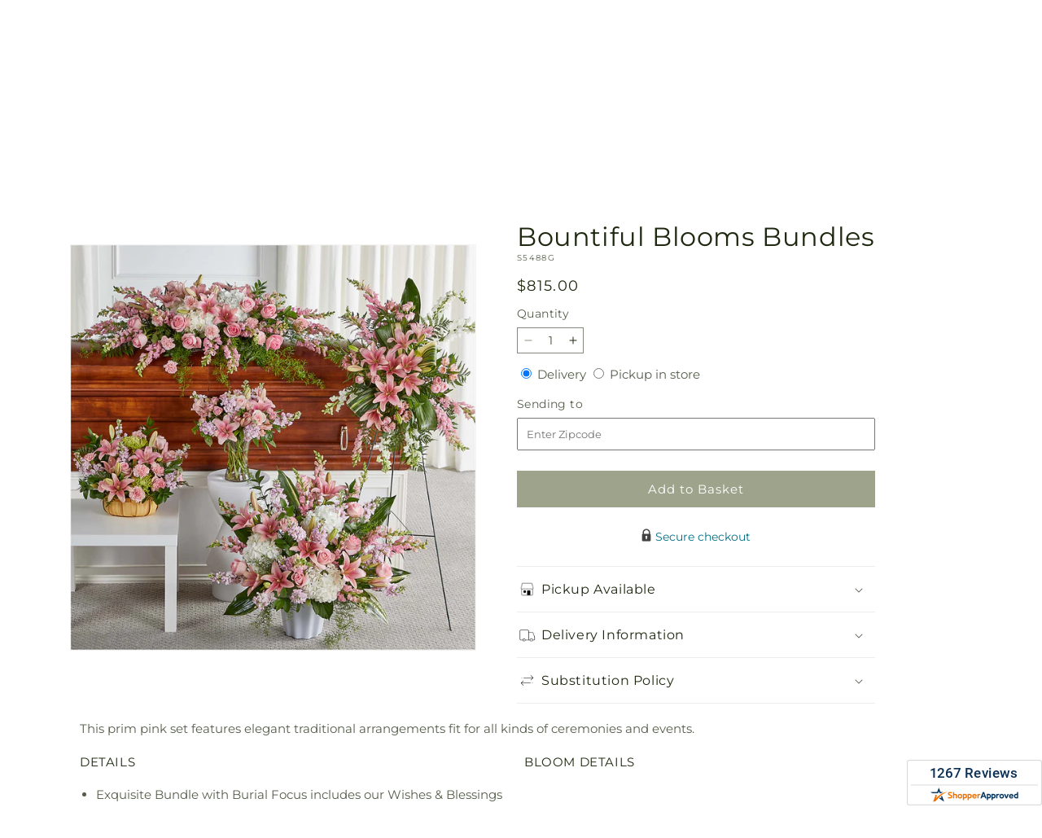

--- FILE ---
content_type: text/html; charset=utf-8
request_url: https://mrsdsflowershop.com/products/bountiful-blooms-bundles-prd-s5488?variant=45090827731237&section_id=template--26353485152549__main
body_size: 10005
content:
<section id="shopify-section-template--26353485152549__main" class="shopify-section section ftd-main-product"><script src="//mrsdsflowershop.com/cdn/shop/t/80/assets/dayjs.min.js?v=146331994358120058901769065930" defer="defer"></script>
<script src="//mrsdsflowershop.com/cdn/shop/t/80/assets/dayjs-utc.min.js?v=21853670281201569981769065930" defer="defer"></script>
<script src="//mrsdsflowershop.com/cdn/shop/t/80/assets/dayjs-timezone.min.js?v=143404463123059131011769065930" defer="defer"></script>
<script src="//mrsdsflowershop.com/cdn/shop/t/80/assets/dayjs-compare.min.js?v=170429091854722561851769065930" defer="defer"></script>
<script src="//mrsdsflowershop.com/cdn/shop/t/80/assets/dayjs-format.min.js?v=107140612696697062631769065930" defer="defer"></script>


<section
  id="MainProduct-template--26353485152549__main"
  class="page-width section-template--26353485152549__main-padding gradient color-scheme-1"
  data-section="template--26353485152549__main"
  data-product-id="8012624560421"
  data-update-url="true"
  data-url="/products/bountiful-blooms-bundles-prd-s5488"
  
    data-zoom-on-hover
  
>
  <link href="//mrsdsflowershop.com/cdn/shop/t/80/assets/section-main-product.css?v=67172036876768548111769065930" rel="stylesheet" type="text/css" media="all" />
  <link href="//mrsdsflowershop.com/cdn/shop/t/80/assets/ftd-section-main-product.css?v=84380129506450788211769065930" rel="stylesheet" type="text/css" media="all" />
  <link href="//mrsdsflowershop.com/cdn/shop/t/80/assets/component-accordion.css?v=140281534141990171611769065930" rel="stylesheet" type="text/css" media="all" />
  <link href="//mrsdsflowershop.com/cdn/shop/t/80/assets/component-price.css?v=175693878407596463691769065930" rel="stylesheet" type="text/css" media="all" />
  <link href="//mrsdsflowershop.com/cdn/shop/t/80/assets/component-slider.css?v=127501198930448460301769065930" rel="stylesheet" type="text/css" media="all" />
  <link href="//mrsdsflowershop.com/cdn/shop/t/80/assets/component-rating.css?v=36163645063599449881769065930" rel="stylesheet" type="text/css" media="all" />
  <link href="//mrsdsflowershop.com/cdn/shop/t/80/assets/component-deferred-media.css?v=7091629309437392741769065930" rel="stylesheet" type="text/css" media="all" />

  
    <link href="//mrsdsflowershop.com/cdn/shop/t/80/assets/component-product-variant-picker.css?v=26339001650995779211769065930" rel="stylesheet" type="text/css" media="all" />
    <link href="//mrsdsflowershop.com/cdn/shop/t/80/assets/component-swatch-input.css?v=141008503003294315641769065930" rel="stylesheet" type="text/css" media="all" />
    <link href="//mrsdsflowershop.com/cdn/shop/t/80/assets/component-swatch.css?v=68835163209551624561769065930" rel="stylesheet" type="text/css" media="all" />
  
<style data-shopify>.section-template--26353485152549__main-padding {
      padding-top: 27px;
      padding-bottom: 9px;
    }

    @media screen and (min-width: 750px) {
      .section-template--26353485152549__main-padding {
        padding-top: 36px;
        padding-bottom: 12px;
      }
    }</style><script src="//mrsdsflowershop.com/cdn/shop/t/80/assets/product-info.js?v=102847595110499246501769065930" defer="defer"></script>
  <script src="//mrsdsflowershop.com/cdn/shop/t/80/assets/product-form.js?v=78399781380020151501769065930" defer="defer"></script>
    <script id="EnableZoomOnHover-main" src="//mrsdsflowershop.com/cdn/shop/t/80/assets/magnify.js?v=60894966447080793111769065930" defer="defer"></script>
  


  <div class="product product--small product--left product--thumbnail product--mobile-hide grid grid--1-col grid--2-col-tablet">
    <div class="grid__item product__media-wrapper">
      
<media-gallery
  id="MediaGallery-template--26353485152549__main"
  role="region"
  
    class="product__column-sticky"
  
  aria-label="Gallery Viewer"
  data-desktop-layout="thumbnail"
>
  <div id="GalleryStatus-template--26353485152549__main" class="visually-hidden" role="status"></div>
  <slider-component id="GalleryViewer-template--26353485152549__main" class="slider-mobile-gutter">
    <a class="skip-to-content-link button visually-hidden quick-add-hidden" href="#ProductInfo-template--26353485152549__main">
      Skip to product information
    </a>
    <ul
      id="Slider-Gallery-template--26353485152549__main"
      class="product__media-list contains-media grid grid--peek list-unstyled slider slider--mobile"
      role="list"
    ><li
          id="Slide-template--26353485152549__main-52311020962085"
          class="product__media-item grid__item slider__slide is-active scroll-trigger animate--fade-in"
          data-media-id="template--26353485152549__main-52311020962085"
        >

<div
  class="product-media-container media-type-image media-fit-contain global-media-settings gradient constrain-height"
  style="--ratio: 1.0; --preview-ratio: 1.0;"
>
  <modal-opener
    class="product__modal-opener product__modal-opener--image"
    data-modal="#ProductModal-template--26353485152549__main"
  >
    <span
      class="product__media-icon motion-reduce quick-add-hidden product__media-icon--hover"
      aria-hidden="true"
    >
      
          <span class="svg-wrapper"><svg xmlns="http://www.w3.org/2000/svg" fill="none" class="icon icon-plus" viewBox="0 0 19 19"><path fill="currentColor" fill-rule="evenodd" d="M4.667 7.94a.5.5 0 0 1 .499-.501l5.534-.014a.5.5 0 1 1 .002 1l-5.534.014a.5.5 0 0 1-.5-.5" clip-rule="evenodd"/><path fill="currentColor" fill-rule="evenodd" d="M7.926 4.665a.5.5 0 0 1 .501.498l.014 5.534a.5.5 0 1 1-1 .003l-.014-5.534a.5.5 0 0 1 .499-.501" clip-rule="evenodd"/><path fill="currentColor" fill-rule="evenodd" d="M12.832 3.03a6.931 6.931 0 1 0-9.802 9.802 6.931 6.931 0 0 0 9.802-9.802M2.323 2.323a7.931 7.931 0 0 1 11.296 11.136l4.628 4.628a.5.5 0 0 1-.707.707l-4.662-4.662A7.932 7.932 0 0 1 2.323 2.323" clip-rule="evenodd"/></svg>
</span>
      
    </span>

<div class="loading__spinner hidden">
    <svg xmlns="http://www.w3.org/2000/svg" class="spinner" viewBox="0 0 66 66"><circle stroke-width="6" cx="33" cy="33" r="30" fill="none" class="path"/></svg>

  </div>
  <div class="product__media media media--transparent">
      <img src="//mrsdsflowershop.com/cdn/shop/files/S5488G_LOL_preset_mol-mx-tile-wide-sv-new.jpg?v=1742940894&amp;width=1946" alt="" srcset="//mrsdsflowershop.com/cdn/shop/files/S5488G_LOL_preset_mol-mx-tile-wide-sv-new.jpg?v=1742940894&amp;width=246 246w, //mrsdsflowershop.com/cdn/shop/files/S5488G_LOL_preset_mol-mx-tile-wide-sv-new.jpg?v=1742940894&amp;width=493 493w, //mrsdsflowershop.com/cdn/shop/files/S5488G_LOL_preset_mol-mx-tile-wide-sv-new.jpg?v=1742940894&amp;width=600 600w, //mrsdsflowershop.com/cdn/shop/files/S5488G_LOL_preset_mol-mx-tile-wide-sv-new.jpg?v=1742940894&amp;width=713 713w, //mrsdsflowershop.com/cdn/shop/files/S5488G_LOL_preset_mol-mx-tile-wide-sv-new.jpg?v=1742940894&amp;width=823 823w, //mrsdsflowershop.com/cdn/shop/files/S5488G_LOL_preset_mol-mx-tile-wide-sv-new.jpg?v=1742940894&amp;width=990 990w, //mrsdsflowershop.com/cdn/shop/files/S5488G_LOL_preset_mol-mx-tile-wide-sv-new.jpg?v=1742940894&amp;width=1100 1100w, //mrsdsflowershop.com/cdn/shop/files/S5488G_LOL_preset_mol-mx-tile-wide-sv-new.jpg?v=1742940894&amp;width=1206 1206w, //mrsdsflowershop.com/cdn/shop/files/S5488G_LOL_preset_mol-mx-tile-wide-sv-new.jpg?v=1742940894&amp;width=1346 1346w, //mrsdsflowershop.com/cdn/shop/files/S5488G_LOL_preset_mol-mx-tile-wide-sv-new.jpg?v=1742940894&amp;width=1426 1426w, //mrsdsflowershop.com/cdn/shop/files/S5488G_LOL_preset_mol-mx-tile-wide-sv-new.jpg?v=1742940894&amp;width=1646 1646w, //mrsdsflowershop.com/cdn/shop/files/S5488G_LOL_preset_mol-mx-tile-wide-sv-new.jpg?v=1742940894&amp;width=1946 1946w" width="1946" height="1946" class="image-magnify-hover" sizes="(min-width: 1200px) 495px, (min-width: 990px) calc(45.0vw - 10rem), (min-width: 750px) calc((100vw - 11.5rem) / 2), calc(100vw / 1 - 4rem)">
    </div>
    <button
      class="product__media-toggle quick-add-hidden product__media-zoom-hover"
      type="button"
      aria-haspopup="dialog"
      data-media-id="52311020962085"
    >
      <span class="visually-hidden">
        Open media 1 in modal
      </span>
    </button>
  </modal-opener></div>

        </li>
</ul><div class="slider-buttons quick-add-hidden small-hide">
        <button
          type="button"
          class="slider-button slider-button--prev"
          name="previous"
          aria-label="Slide left"
        >
          <span class="svg-wrapper"><svg class="icon icon-caret" viewBox="0 0 10 6"><path fill="currentColor" fill-rule="evenodd" d="M9.354.646a.5.5 0 0 0-.708 0L5 4.293 1.354.646a.5.5 0 0 0-.708.708l4 4a.5.5 0 0 0 .708 0l4-4a.5.5 0 0 0 0-.708" clip-rule="evenodd"/></svg>
</span>
        </button>
        <div class="slider-counter caption">
          <span class="slider-counter--current">1</span>
          <span aria-hidden="true"> / </span>
          <span class="visually-hidden">of</span>
          <span class="slider-counter--total">1</span>
        </div>
        <button
          type="button"
          class="slider-button slider-button--next"
          name="next"
          aria-label="Slide right"
        >
          <span class="svg-wrapper"><svg class="icon icon-caret" viewBox="0 0 10 6"><path fill="currentColor" fill-rule="evenodd" d="M9.354.646a.5.5 0 0 0-.708 0L5 4.293 1.354.646a.5.5 0 0 0-.708.708l4 4a.5.5 0 0 0 .708 0l4-4a.5.5 0 0 0 0-.708" clip-rule="evenodd"/></svg>
</span>
        </button>
      </div></slider-component></media-gallery>

    </div>
    <div class="product__info-wrapper grid__item scroll-trigger animate--slide-in">
      <product-info
        id="ProductInfo-template--26353485152549__main"
        data-section="template--26353485152549__main"
        data-master-sku="S5488"
        class="product__info-container product__column-sticky"
      ><div class="product__title" >
                <h1>Bountiful Blooms Bundles</h1>
                <a href="/products/bountiful-blooms-bundles-prd-s5488" class="product__title">
                  <h2 class="h1">
                    Bountiful Blooms Bundles
                  </h2>
                </a>
              </div><p
                class="product__sku caption-with-letter-spacing"
                id="Sku-template--26353485152549__main"
                role="status"
                
              >
                <span class="visually-hidden">SKU:</span>
                <span class="sku">S5488G</span>
              </p>
              <div class="product-review"></div>
              <p class="product__info--error availability-error"></p>
                <div id="price-template--26353485152549__main" role="status" >
<div
    class="
      prices price--large price--show-badge"
  >
    <div class="price__container" data-testid="product-price"><div class="price__regular"><span class="visually-hidden visually-hidden--inline">Regular price</span>
          <span class="price-item price-item--regular">
            $815.00
          </span></div>
      <div class="price__sale">
            <span class="visually-hidden visually-hidden--inline">Regular price</span>
            <span>
              <s class="price-item price-item--regular">
                
                  $815.00
                
              </s>
            </span><span class="visually-hidden visually-hidden--inline">Sale price</span>
          <p class="price-item price-item--sale price-item--last inline-compare-price">
            $815.00
          </p></div>
      <small class="unit-price caption hidden">
        <span class="visually-hidden">Unit price</span>
        <span class="price-item price-item--last">
          <span></span>
          <span aria-hidden="true">/</span>
          <span class="visually-hidden">&nbsp;per&nbsp;</span>
          <span>
          </span>
        </span>
      </small>
    </div><span class="badge price__badge-sale color-scheme-5">
        Sale
      </span>

      <span class="badge price__badge-sold-out color-scheme-3">
        Sold out
      </span></div>

</div><div ><form method="post" action="/cart/add" id="product-form-installment-template--26353485152549__main" accept-charset="UTF-8" class="installment caption-large" enctype="multipart/form-data"><input type="hidden" name="form_type" value="product" /><input type="hidden" name="utf8" value="✓" /><input type="hidden" name="id" value="45090827731237">
                    <input type="hidden" name="in_store_pickup" value="false">
                    <input type="hidden" name="store_pickup_enabled" value="true">
                    <input type="hidden" name="is_dropship" value="false">
                    
<input type="hidden" name="product-id" value="8012624560421" /><input type="hidden" name="section-id" value="template--26353485152549__main" /></form></div>
              

                
<variant-radios
      id="variant-radios-template--26353485152549__main"
      class="no-js-hidden hidden"
      data-section="template--26353485152549__main"
      data-url="/products/bountiful-blooms-bundles-prd-s5488"
      
      
    ><fieldset class="js product-form__input" data-testid="product-variant">
            <legend class="form__label">Style
</legend>
            
<input
      type="radio"
      id="template--26353485152549__main-1-0"
      name="Style-1
"
      value="Exquisite with Burial Focus"
      form="product-form-template--26353485152549__main"
      
        checked
      
      
      data-product-url=""
    data-option-value-id="2907813904677"
    >
    <label for="template--26353485152549__main-1-0">
      
        Exquisite with Burial Focus
      <span class="visually-hidden label-unavailable">Variant sold out or unavailable</span>
    </label>
          </fieldset><script type="application/json">
        [{"id":45090827731237,"title":"Exquisite with Burial Focus","option1":"Exquisite with Burial Focus","option2":null,"option3":null,"sku":"S5488G","requires_shipping":true,"taxable":true,"featured_image":{"id":50040251384101,"product_id":8012624560421,"position":1,"created_at":"2025-03-25T18:14:53-04:00","updated_at":"2025-03-25T18:14:54-04:00","alt":null,"width":1024,"height":1024,"src":"\/\/mrsdsflowershop.com\/cdn\/shop\/files\/S5488G_LOL_preset_mol-mx-tile-wide-sv-new.jpg?v=1742940894","variant_ids":[45090827731237]},"available":true,"name":"Bountiful Blooms Bundles - Exquisite with Burial Focus","public_title":"Exquisite with Burial Focus","options":["Exquisite with Burial Focus"],"price":81500,"weight":0,"compare_at_price":81500,"inventory_management":null,"barcode":null,"featured_media":{"alt":null,"id":52311020962085,"position":1,"preview_image":{"aspect_ratio":1.0,"height":1024,"width":1024,"src":"\/\/mrsdsflowershop.com\/cdn\/shop\/files\/S5488G_LOL_preset_mol-mx-tile-wide-sv-new.jpg?v=1742940894"}},"requires_selling_plan":false,"selling_plan_allocations":[],"quantity_rule":{"min":1,"max":null,"increment":1}}]
      </script>
    </variant-radios>
              
<div
                id="Quantity-Form-template--26353485152549__main"
                class="product-form__input product-form__quantity  "
                
              >
                
                

                <label class="quantity__label form__label" for="Quantity-template--26353485152549__main">
                  Quantity
                  <span class="quantity__rules-cart hidden">

<div class="loading__spinner hidden">
    <svg xmlns="http://www.w3.org/2000/svg" class="spinner" viewBox="0 0 66 66"><circle stroke-width="6" cx="33" cy="33" r="30" fill="none" class="path"/></svg>

  </div>
  <span
                      >(<span class="quantity-cart">0</span> in cart)</span
                    >
                  </span>
                </label>
                <div class="price-per-item__container">
                  <quantity-input class="quantity" data-url="/products/bountiful-blooms-bundles-prd-s5488" data-section="template--26353485152549__main">
                    <button class="quantity__button" name="minus" type="button">
                      <span class="visually-hidden">Decrease quantity for Bountiful Blooms Bundles</span>
                      <span class="svg-wrapper"><svg xmlns="http://www.w3.org/2000/svg" fill="none" class="icon icon-minus" viewBox="0 0 10 2"><path fill="currentColor" fill-rule="evenodd" d="M.5 1C.5.7.7.5 1 .5h8a.5.5 0 1 1 0 1H1A.5.5 0 0 1 .5 1" clip-rule="evenodd"/></svg>
</span>
                    </button>
                    <input
                      disabled="true"
                      class="quantity__input"
                      type="number"
                      name="quantity"
                      id="Quantity-template--26353485152549__main"
                      data-min="1"
                      min="1"
                      step="1"
                      value="1"
                      form="product-form-template--26353485152549__main"
                    >
                    <button class="quantity__button" name="plus" type="button">
                      <span class="visually-hidden">Increase quantity for Bountiful Blooms Bundles</span>
                      <span class="svg-wrapper"><svg xmlns="http://www.w3.org/2000/svg" fill="none" class="icon icon-plus" viewBox="0 0 10 10"><path fill="currentColor" fill-rule="evenodd" d="M1 4.51a.5.5 0 0 0 0 1h3.5l.01 3.5a.5.5 0 0 0 1-.01V5.5l3.5-.01a.5.5 0 0 0-.01-1H5.5L5.49.99a.5.5 0 0 0-1 .01v3.5l-3.5.01z" clip-rule="evenodd"/></svg>
</span>
                    </button>
                  </quantity-input></div>
                <div class="quantity__rules caption" id="Quantity-Rules-template--26353485152549__main"></div></div><div class="product__date-wrapper">
                    <link href="//mrsdsflowershop.com/cdn/shop/t/80/assets/litepicker.css?v=22239991273395494851769065930" rel="stylesheet" type="text/css" media="all" />
<script src="//mrsdsflowershop.com/cdn/shop/t/80/assets/litepicker.js?v=47183412848283267401769065930" defer="defer"></script>
<script src="//mrsdsflowershop.com/cdn/shop/t/80/assets/ftd-date-picker.js?v=174632771985222277741769065930" defer="defer" type="module"></script>
<script>
  window.date_picker_labels = {
    "pickup_date":"Pickup Date",
    "delivery_date":"Delivery Date",
    "available_for_local_delivery_only":"Available for local delivery only",
    "available_for_instore_pickup_only":"Available for in-store pickup only",
    "available_for_pickup_only_sameday":"This product is no longer available for same-day delivery, but is available to pickup in store today",
    "available_for_pickup_only_futureday":"This product is not available for delivery on selected date, but is available to pickup in store",
    "unavailable_for_purchase_error":"This product is currently unavailable for purchase",
    "invalid_zipcode":"Please enter a valid zipcode",
    "unavailable_zipcode_error":"This product is currently unavailable for the zip code entered",
  }
</script>






<div class="product__delivery_method">
  <div
    data-testid="product-delivery-method"
    
  >
    <input
      type="radio"
      id="template--26353485152549__main-delivery-method-0"
      name="delivery-method"
      value="delivery"
      
        checked
      
    >
    <label
      class="delivery_method_title"
      for="template--26353485152549__main-delivery-method-0"
    >Delivery<span class="visually-hidden">Delivery</span>
    </label>
    <input
      type="radio"
      id="template--26353485152549__main-delivery-method-1"
      name="delivery-method"
      value="pickup"
      
    >
    <label
      class="delivery_method_title"
      for="template--26353485152549__main-delivery-method-1"
    >Pickup in store<span class="visually-hidden">Pickup in store</span>
    </label>
  </div>
</div>
<div
  class="product__zip-code product-form__input hidden"
>
  <div>
    <label
      class="zip_code-title form__label"
      for="template--26353485152549__main-zip-code"
    >Sending to<span class="visually-hidden">Sending to</span>
    </label>
  </div>
  <div class="">
    <input
      type="text"
      id="template--26353485152549__main-zip-code"
      name="zip-code"
      value=""
      placeholder="Enter Zipcode"
    >
  </div>
</div>







<div class="product__date availability-text hidden">
  <div class="pickup-available-text hidden">
    <p>The next available pick up time is<span id="product-pickup-date"></span>
    </p>
    <label for="litepicker" class="form__label delivery__label">Pickup Date</label>
  </div>
  <div class="delivery-available-text">
    <label for="litepicker" class="form__label delivery__label">Delivery Date</label></div>
  <div class="field" data-testid="calendar-date">
    <input readonly class="field__input" id="litepicker" type="text" value="MM/DD/YYYY">
    <input class="datepicker" type="hidden" value="">
    <input class="delivery-type" type="hidden" value="domestic">
    <span class="input__icon-calendar input--spinner__icon">
      <span class="svg-wrapper"><svg
  aria-hidden="true"
  focusable="false"
  class="spinner"
  viewBox="0 0 66 66"
  xmlns="http://www.w3.org/2000/svg"
  width="20"
  height="20"
>
  <circle class="path" fill="none" stroke-width="4" cx="33" cy="33" r="30"></circle>
</svg>
</span>
    </span>

    <span class="input__icon-calendar input--date__icon hidden">
      <svg
    aria-hidden="true"
    width="20"
    height="18"
    focusable="false"
    data-prefix="far"
    data-icon="calendar"
    class="svg-inline--fa fa-calendar fa-w-14"
    role="img"
    xmlns="http://www.w3.org/2000/svg"
    viewBox="0 0 448 512"
  >
    <path fill="#3c4619" d="M400 64h-48V12c0-6.6-5.4-12-12-12h-40c-6.6 0-12 5.4-12 12v52H160V12c0-6.6-5.4-12-12-12h-40c-6.6 0-12 5.4-12 12v52H48C21.5 64 0 85.5 0 112v352c0 26.5 21.5 48 48 48h352c26.5 0 48-21.5 48-48V112c0-26.5-21.5-48-48-48zm-6 400H54c-3.3 0-6-2.7-6-6V160h352v298c0 3.3-2.7 6-6 6z"></path>
  </svg>
    </span>

    
    
    <ftd-date-picker
      data-dropship="false"
      data-expedited-enabled=""
      data-ground-enabled=""
      data-pickup="true"
      data-unified-calendar="false"
      data-instore-pickup-only="false"
      data-local-delivery-only="false"
      data-mercury-network-availability=""
      data-product-sku="S5488G"
      init-date=""
    />
    <div class="calendar-footer hidden">
      <div class="calendar-footer-container">
        
          <div class="calendar-footer-tile shipping-fee-label">
            <div>
              <img
                src="//mrsdsflowershop.com/cdn/shop/t/80/assets/delivery.png?v=18461259553884190261769065930"
                alt=""
                width="25"
                height="25"
              >
            </div>
            
              <div>Delivery fees starting at <span> - </span><span class="fees">$15.00</span>
              </div>
            
          </div>
        
        
        
        <div class="calendar-footer-tile seasonal-pricing-label hidden">
          <div class="color-code seasonal-pricing-cirlce"></div>
          <div>Seasonal Pricing</div>
        </div>
        <span class="preview-date-range hidden"></span>
      </div>
    </div>
  </div>
</div>
<div class="product__info--error date-error"></div>

                  </div><div class="product__addons-wrapper hidden">
                <script>

  window.productLookup = {
      "S5488": {
        "title": "Bountiful Blooms Bundles",
        "image": "https:\/\/mrsdsflowershop.com\/cdn\/shop\/files\/S5488G_LOL_preset_mol-mx-tile-wide-sv-new.jpg?v=1742940894\u0026width=60",
        "prices": {"S5488": {
            regular_price: "$815.00",
            sale_price: "$815.00",
          },
          "S5488G": {
            regular_price: "$815.00",
            sale_price: "$815.00",
          }
        },
        "personalTouchAddons": [],
        "addons": ["GC"]
      }};

  
  window.addonLookup = {
      "GC": {
        "title": "Greeting Card",
        "handle": "greeting-card-prd-gc",
        "defaultVariant": "GC-A",
        "isSoldOut": false,
        "addonType" : null,
        "localDelOnly": false,
        "variants": [
          {
            "id": 44080044310821,
            "sku": "GC-A",
            "title": "Anniversary",
            "price": "4.99",
            "compare_at_price": "4.99",
            "image": "https:\/\/mrsdsflowershop.com\/cdn\/shop\/files\/RC127_preset_ftd-mini-cart-80-old_2cf611b0-d7b0-46e9-a5a2-d644bbe8cbac.jpg?v=1737952783\u0026width=75"
          },
          {
            "id": 44080044343589,
            "sku": "GC-B",
            "title": "Birthday",
            "price": "4.99",
            "compare_at_price": "4.99",
            "image": "https:\/\/mrsdsflowershop.com\/cdn\/shop\/files\/RC127_preset_ftd-mini-cart-80-old_a1c2a651-5384-4358-9d47-8e020d932a3b.jpg?v=1737952783\u0026width=75"
          },
          {
            "id": 44080044376357,
            "sku": "GC-C",
            "title": "Congratulations",
            "price": "4.99",
            "compare_at_price": "4.99",
            "image": "https:\/\/mrsdsflowershop.com\/cdn\/shop\/files\/RC127_preset_ftd-mini-cart-80-old_9622aebb-20e6-4609-ba7e-895691a3be67.jpg?v=1737952783\u0026width=75"
          },
          {
            "id": 44080044409125,
            "sku": "GC-D",
            "title": "Love and Romance",
            "price": "4.99",
            "compare_at_price": "4.99",
            "image": "https:\/\/mrsdsflowershop.com\/cdn\/shop\/files\/RC127_preset_ftd-mini-cart-80-old_de12de6e-6330-42fe-9e63-d86a4c816a8e.jpg?v=1737952783\u0026width=75"
          },
          {
            "id": 44080044441893,
            "sku": "GC-E",
            "title": "New Baby",
            "price": "4.99",
            "compare_at_price": "4.99",
            "image": "https:\/\/mrsdsflowershop.com\/cdn\/shop\/files\/RC127_preset_ftd-mini-cart-80-old_25b10526-362a-4026-bce3-3d9205f9bc37.jpg?v=1747319179\u0026width=75"
          },
          {
            "id": 44080044474661,
            "sku": "GC-F",
            "title": "Sympathy",
            "price": "4.99",
            "compare_at_price": "4.99",
            "image": "https:\/\/mrsdsflowershop.com\/cdn\/shop\/files\/RC127_preset_ftd-mini-cart-80-old_00734d36-150d-423e-a777-ff5bb7a2ab03.jpg?v=1747319179\u0026width=75"
          },
          {
            "id": 44080044507429,
            "sku": "GC-G",
            "title": "Thank You",
            "price": "4.99",
            "compare_at_price": "4.99",
            "image": "https:\/\/mrsdsflowershop.com\/cdn\/shop\/files\/RC127_preset_ftd-mini-cart-80-old_937bc012-7b0c-4c2e-b207-89446ffb93ec.jpg?v=1747319179\u0026width=75"
          },
          {
            "id": 44080044540197,
            "sku": "GC-H",
            "title": "Thinking of You",
            "price": "4.99",
            "compare_at_price": "4.99",
            "image": "https:\/\/mrsdsflowershop.com\/cdn\/shop\/files\/RC127_preset_ftd-mini-cart-80-old_30f251ff-cf4a-46b7-9557-780508008679.jpg?v=1747319179\u0026width=75"
          },
          {
            "id": 44080044572965,
            "sku": "GC-I",
            "title": "Other",
            "price": "4.99",
            "compare_at_price": "4.99",
            "image": "https:\/\/mrsdsflowershop.com\/cdn\/shop\/files\/RC127_preset_ftd-mini-cart-80-old.jpg?v=1747319179\u0026width=75"
          }
        ]}}

    
    window.scheduledPriceRules = {
      "S5488": [],"GC": []
};
</script>


  <link href="//mrsdsflowershop.com/cdn/shop/t/80/assets/ftd-product-addons.css?v=52123382981540489931769065930" rel="stylesheet" type="text/css" media="all" />
  <script src="//mrsdsflowershop.com/cdn/shop/t/80/assets/ftd-product-addons.js?v=1092248421151303631769065930" defer="defer" type="module"></script>

  <div class="add-on__main-skeleton hidden">
    <div class="add-on__main">
      <input type="hidden" name="variant_id" value="">
      <div class="add-on__image">
        <img src="" alt="" loading="lazy">
      </div>
      <div class="add-on__content">
        <span class="add-on__title"></span>
        <div class="add-on__sale_text">
          <span class="add-on__compare_at_price hidden"></span>
          <span class="add-on__price"></span>
          <span class="add-on__sale hidden"></span>
        </div>
        <div class="add-on__variant">
          <div class="select-menu">
            <div class="select-btn">
              <span class="selected-text">Choose variant</span>
              <span class="svg-wrapper"><svg class="icon icon-caret" viewBox="0 0 10 6"><path fill="currentColor" fill-rule="evenodd" d="M9.354.646a.5.5 0 0 0-.708 0L5 4.293 1.354.646a.5.5 0 0 0-.708.708l4 4a.5.5 0 0 0 .708 0l4-4a.5.5 0 0 0 0-.708" clip-rule="evenodd"/></svg>
</span>
            </div>
            <ul class="options hidden"></ul>
          </div>
        </div>
      </div>
      <div class="add-on__qty">
        <quantity-input class="quantity" data-url="/products/bountiful-blooms-bundles-prd-s5488" data-section="template--26353485152549__main">
          <button class="quantity__button no-js-hidden" name="minus" type="button">
            <span class="visually-hidden">Decrease quantity for Bountiful Blooms Bundles</span>
            <span class="svg-wrapper"><svg xmlns="http://www.w3.org/2000/svg" fill="none" class="icon icon-minus" viewBox="0 0 10 2"><path fill="currentColor" fill-rule="evenodd" d="M.5 1C.5.7.7.5 1 .5h8a.5.5 0 1 1 0 1H1A.5.5 0 0 1 .5 1" clip-rule="evenodd"/></svg>
</span>
          </button>
          <input
            class="quantity__input cart__addons-panel-quantity"
            type="number"
            name="addon_quantity"
            disabled="true"
            id="Quantity-template--26353485152549__main"
            data-cart-quantity="0"
            data-min="0"
            min="0"
            data-max="1"
            step="1"
            value="0"
            heading=""
            data-addon-variant-id=""
            data-addon-variant-sku=""
          >
          <button class="quantity__button no-js-hidden" name="plus" type="button">
            <span class="visually-hidden">Increase quantity for Bountiful Blooms Bundles</span>
            <span class="svg-wrapper"><svg xmlns="http://www.w3.org/2000/svg" fill="none" class="icon icon-plus" viewBox="0 0 10 10"><path fill="currentColor" fill-rule="evenodd" d="M1 4.51a.5.5 0 0 0 0 1h3.5l.01 3.5a.5.5 0 0 0 1-.01V5.5l3.5-.01a.5.5 0 0 0-.01-1H5.5L5.49.99a.5.5 0 0 0-1 .01v3.5l-3.5.01z" clip-rule="evenodd"/></svg>
</span>
          </button>
        </quantity-input>
        
        <div
          class="button button--primary addon_submit hidden"
          data-testid="addon-button"
          ref="Quantity-template--26353485152549__main"
        >
          Add
        </div>
      </div>
      <span class="add-on__soldout"></span>
    </div>
  </div>

  <div class="product__addons-skeleton hidden product-form-template--26353485152549__main">
    <div class="product__addons-container product__addons-border">
      <label for="add-on-text" class="form__label  form__label-hr">Make your gift extra special with add-ons</label>
      <div class="product__addons"></div>
    </div>
  </div>

  <ftd-product-addons
    data-product-sku="S5488"
    data-delivery-date=""
    data-service-location-type=""
    data-delivery-type=""
  />


              </div>
<div ><product-form
      class="product-form"
      data-hide-errors="false"
      data-section-id="template--26353485152549__main"
    >
      <div class="product-form__error-message-wrapper" role="alert" hidden>
        <span class="svg-wrapper"><svg class="icon icon-error" viewBox="0 0 13 13"><circle cx="6.5" cy="6.5" r="5.5" stroke="#fff" stroke-width="2"/><circle cx="6.5" cy="6.5" r="5.5" fill="#EB001B" stroke="#EB001B" stroke-width=".7"/><path fill="#fff" d="m5.874 3.528.1 4.044h1.053l.1-4.044zm.627 6.133c.38 0 .68-.288.68-.656s-.3-.656-.68-.656-.681.288-.681.656.3.656.68.656"/><path fill="#fff" stroke="#EB001B" stroke-width=".7" d="M5.874 3.178h-.359l.01.359.1 4.044.008.341h1.736l.008-.341.1-4.044.01-.359H5.873Zm.627 6.833c.56 0 1.03-.432 1.03-1.006s-.47-1.006-1.03-1.006-1.031.432-1.031 1.006.47 1.006 1.03 1.006Z"/></svg>
</span>
        <span class="product-form__error-message"></span>
      </div>
      
<form method="post" action="/cart/add" id="product-form-template--26353485152549__main" accept-charset="UTF-8" class="form" enctype="multipart/form-data" novalidate="novalidate" data-type="add-to-cart-form"><input type="hidden" name="form_type" value="product" /><input type="hidden" name="utf8" value="✓" /><input
          type="hidden"
          name="id"
          value="45090827731237"
          disabled
          class="product-variant-id"
        >
          <input
            type="hidden"
            name="id"
            value="8012624560421"
            disabled
            class="product-id"
          ><div class="product-form__buttons" data-testid="addtocart-btn">
            <button
              id="ProductSubmitButton-template--26353485152549__main"
              type="submit"
              name="add"
              class="product-form__submit button button--full-width button--primary"
              
                disabled
              
            >
              <span>Add to Basket
</span>

<div class="loading__spinner hidden">
    <svg xmlns="http://www.w3.org/2000/svg" class="spinner" viewBox="0 0 66 66"><circle stroke-width="6" cx="33" cy="33" r="30" fill="none" class="path"/></svg>

  </div>
  </button>
          
</div><input type="hidden" name="product-id" value="8012624560421" /><input type="hidden" name="section-id" value="template--26353485152549__main" /></form></product-form></div>
<div class="product-form__secure_content">
                    <div class="secure_content_icon">
                      <img src="//mrsdsflowershop.com/cdn/shop/t/80/assets/secure_checkout.png?v=113671018171260237561769065930" alt="" width="12px" height="">
                    </div>
                    <div class="secure_content">
                      <span class="tooltip-alt">Secure checkout</span>
                    </div>
                  </div>
                
                  
                    



<div class="product__accordion accordion quick-add-hidden" >
    <details id="Details-collapsible_tab_1-template--26353485152549__main">
      <summary>
        <div class="summary__title">
          <img src="//mrsdsflowershop.com/cdn/shop/t/80/assets/pickup.png?v=36733633633027359901769065930" alt="" width="25" height="25">
          
          <h2 class="h4 accordion__title inline-richtext">
            Pickup Available
          </h2>
        </div><svg class="icon icon-caret" viewBox="0 0 10 6"><path fill="currentColor" fill-rule="evenodd" d="M9.354.646a.5.5 0 0 0-.708 0L5 4.293 1.354.646a.5.5 0 0 0-.708.708l4 4a.5.5 0 0 0 .708 0l4-4a.5.5 0 0 0 0-.708" clip-rule="evenodd"/></svg>
</summary>
      <div class="accordion__content rte" id="ProductAccordion-collapsible_tab_1-template--26353485152549__main">
            <p class="caption-large">
              MRS D'S FLOWER SHOP INC<br>
              2116 S Crystal Lake Dr, Lakeland,
              FL
              33801
            </p>
            <p class="caption"> </p>
          
        
      </div>
    </details>
  </div>
                  
                
              

                
                  
                    <div class="product__accordion accordion quick-add-hidden" >
                      <details id="Details-collapsible_tab_2-template--26353485152549__main">
                        <summary>
                          <div class="summary__title">
                            <img
                              src="//mrsdsflowershop.com/cdn/shop/t/80/assets/delivery.png?v=18461259553884190261769065930"
                              alt=""
                              width="25"
                              height="25"
                            >
                            
                            <h2 class="h4 accordion__title inline-richtext">
                              Delivery Information
                            </h2>
                          </div><svg class="icon icon-caret" viewBox="0 0 10 6"><path fill="currentColor" fill-rule="evenodd" d="M9.354.646a.5.5 0 0 0-.708 0L5 4.293 1.354.646a.5.5 0 0 0-.708.708l4 4a.5.5 0 0 0 .708 0l4-4a.5.5 0 0 0 0-.708" clip-rule="evenodd"/></svg>
</summary>
                        <div class="accordion__content rte" id="ProductAccordion-collapsible_tab_2-template--26353485152549__main">
                          <p>Same Day Delivery is available in select areas, and as allowed by zip code and the delivery date selection calendar.</p><p><a href="/pages/delivery-information" target="_blank" title="Delivery Information">Learn more</a></p>
                          
                        </div>
                      </details>
                    </div>
                  
                
              

                
                  
                    <div class="product__accordion accordion quick-add-hidden" >
                      <details id="Details-collapsible_tab_3-template--26353485152549__main">
                        <summary>
                          <div class="summary__title">
                            <img
                              src="//mrsdsflowershop.com/cdn/shop/t/80/assets/substitution.png?v=105228965491218822461769065930"
                              alt=""
                              width="25"
                              height="25"
                            >
                            
                            <h2 class="h4 accordion__title inline-richtext">
                              Substitution Policy
                            </h2>
                          </div><svg class="icon icon-caret" viewBox="0 0 10 6"><path fill="currentColor" fill-rule="evenodd" d="M9.354.646a.5.5 0 0 0-.708 0L5 4.293 1.354.646a.5.5 0 0 0-.708.708l4 4a.5.5 0 0 0 .708 0l4-4a.5.5 0 0 0 0-.708" clip-rule="evenodd"/></svg>
</summary>
                        <div class="accordion__content rte" id="ProductAccordion-collapsible_tab_3-template--26353485152549__main">
                          
                          <div>To guarantee the freshest bouquet possible, we may replace some stems in your arrangement for color or flower variety. While we always do the best to match the picture shown, sometimes different vases may be used. Any substitution made will be similar to the original design and be of equal or greater value.</div><div> </div><div>Floral and Plant Substitutions</div><div>For bouquets and plants of one variety, such as roses or orchids, we focus on matching the floral type but may substitute for different colors.</div>
                        </div>
                      </details>
                    </div>
                  
                
              

                
                  
                
              
<a href="/products/bountiful-blooms-bundles-prd-s5488" class="link product__view-details animate-arrow">
          View full details
<svg xmlns="http://www.w3.org/2000/svg" fill="none" class="icon icon-arrow" viewBox="0 0 14 10"><path fill="currentColor" fill-rule="evenodd" d="M8.537.808a.5.5 0 0 1 .817-.162l4 4a.5.5 0 0 1 0 .708l-4 4a.5.5 0 1 1-.708-.708L11.793 5.5H1a.5.5 0 0 1 0-1h10.793L8.646 1.354a.5.5 0 0 1-.109-.546" clip-rule="evenodd"/></svg>
</a>
      </product-info>
    </div>
    <div class="product__description-wrapper grid__item"><div class="product__description rte quick-add-hidden" >
                This prim pink set features elegant traditional arrangements fit for all kinds of ceremonies and events.
              </div><div
                  class="product-meta-details"
                  data-sku="S5488G"
                >
                  
                    <div class="details-wrapper">
                      <h4 class="details-header">Details</h4>
                      <div class="details-content">
                        <ul><li>Exquisite Bundle with Burial Focus includes our Wishes &amp; Blessings Bouquet, Beautiful Spirit Basket, Simply Serene Floor Basket, Elegant Embrace Standing Spray, and Life &amp; Remembrance Casket Spray.</li></ul>
                      </div>
                    </div>
                  
                  
                    <div class="details-wrapper">
                      <h4 class="details-header">Bloom Details</h4>
                      <div class="details-content">
                        <ul></ul>
                      </div>
                    </div>
                  
                </div><link href="//mrsdsflowershop.com/cdn/shop/t/80/assets/ftd-social-sharing.css?v=43028266994049902911769065930" rel="stylesheet" type="text/css" media="all" />

<!-- /snippets/social-sharing.liquid -->
<div class="pdp-social-sharing">
    <ul class="social-sharing">
        <li class="social-sharing-list">
          <a
            target="_blank"
            href="//www.facebook.com/sharer.php?u=https://mrsdsflowershop.com/products/bountiful-blooms-bundles-prd-s5488"
            class="btn btn--small btn--share share-facebook"
          >
            <span class="svg-wrapper"><svg class="icon icon-facebook" viewBox="0 0 20 20"><path fill="currentColor" d="M18 10.049C18 5.603 14.419 2 10 2s-8 3.603-8 8.049C2 14.067 4.925 17.396 8.75 18v-5.624H6.719v-2.328h2.03V8.275c0-2.017 1.195-3.132 3.023-3.132.874 0 1.79.158 1.79.158v1.98h-1.009c-.994 0-1.303.621-1.303 1.258v1.51h2.219l-.355 2.326H11.25V18c3.825-.604 6.75-3.933 6.75-7.951"/></svg>
</span>
            <span class="share-title" aria-hidden="true">Share on Facebook</span>
          </a>
        </li>
    
        <li class="social-sharing-list">
          <a
            target="_blank"
            href="//twitter.com/share?text=Bountiful%20Blooms%20Bundles&amp;url=https://mrsdsflowershop.com/products/bountiful-blooms-bundles-prd-s5488"
            class="btn btn--small btn--share share-twitter"
          >
            <span class="svg-wrapper"><svg class="icon icon-twitter" viewBox="0 0 20 20"><path fill="currentColor" fill-rule="evenodd" d="M7.273 2.8 10.8 7.822 15.218 2.8h1.768l-5.4 6.139 5.799 8.254h-4.658l-3.73-5.31-4.671 5.31H2.558l5.654-6.427L2.615 2.8zm6.242 13.125L5.07 4.109h1.405l8.446 11.816z" clip-rule="evenodd"/></svg>
</span>
            <span class="share-title" aria-hidden="true">Share on X</span>
          </a>
        </li>
    
        <li class="social-sharing-list">
          <a
            target="_blank"
            href="//pinterest.com/pin/create/button/?url=https://mrsdsflowershop.com/products/bountiful-blooms-bundles-prd-s5488&amp;media=//mrsdsflowershop.com/cdn/shop/files/S5488G_LOL_preset_mol-mx-tile-wide-sv-new_1024x1024.jpg?v=1742940894&amp;description=Bountiful%20Blooms%20Bundles"
            class="btn btn--small btn--share share-pinterest"
          >
            <span class="svg-wrapper"><svg class="icon icon-pinterest" viewBox="0 0 20 20"><path fill="currentColor" d="M10 2.01a8.1 8.1 0 0 1 5.666 2.353 8.09 8.09 0 0 1 1.277 9.68A7.95 7.95 0 0 1 10 18.04a8.2 8.2 0 0 1-2.276-.307c.403-.653.672-1.24.816-1.729l.567-2.2c.134.27.393.5.768.702.384.192.768.297 1.19.297q1.254 0 2.248-.72a4.7 4.7 0 0 0 1.537-1.969c.37-.89.554-1.848.537-2.813 0-1.249-.48-2.315-1.43-3.227a5.06 5.06 0 0 0-3.65-1.374c-.893 0-1.729.154-2.478.461a5.02 5.02 0 0 0-3.236 4.552c0 .72.134 1.355.413 1.902.269.538.672.922 1.22 1.152.096.039.182.039.25 0 .066-.028.114-.096.143-.192l.173-.653c.048-.144.02-.288-.105-.432a2.26 2.26 0 0 1-.548-1.565 3.803 3.803 0 0 1 3.976-3.861c1.047 0 1.863.288 2.44.855.585.576.883 1.315.883 2.228a6.8 6.8 0 0 1-.317 2.122 3.8 3.8 0 0 1-.893 1.556c-.384.384-.836.576-1.345.576-.413 0-.749-.144-1.018-.451-.259-.307-.345-.672-.25-1.085q.22-.77.452-1.537l.173-.701c.057-.25.086-.451.086-.624 0-.346-.096-.634-.269-.855-.192-.22-.451-.336-.797-.336-.432 0-.797.192-1.085.595-.288.394-.442.893-.442 1.499.005.374.063.746.173 1.104l.058.144c-.576 2.478-.913 3.938-1.037 4.36-.116.528-.154 1.153-.125 1.863A8.07 8.07 0 0 1 2 10.03c0-2.208.778-4.11 2.343-5.666A7.72 7.72 0 0 1 10 2.001z"/></svg>
</span>
            <span class="share-title" aria-hidden="true">Pin on Pinterest</span>
          </a>
        </li>
    </ul>
</div>

            <div id="SA_review_wrapper"></div></div></div>

  

<product-modal id="ProductModal-template--26353485152549__main" class="product-media-modal media-modal">
  <div
    class="product-media-modal__dialog color-scheme-1 gradient"
    role="dialog"
    aria-label="Media gallery"
    aria-modal="true"
    tabindex="-1"
  >
    <button
      id="ModalClose-template--26353485152549__main"
      type="button"
      class="product-media-modal__toggle"
      aria-label="Close"
    >
      <svg xmlns="http://www.w3.org/2000/svg" fill="none" class="icon icon-close" viewBox="0 0 18 17"><path fill="currentColor" d="M.865 15.978a.5.5 0 0 0 .707.707l7.433-7.431 7.579 7.282a.501.501 0 0 0 .846-.37.5.5 0 0 0-.153-.351L9.712 8.546l7.417-7.416a.5.5 0 1 0-.707-.708L8.991 7.853 1.413.573a.5.5 0 1 0-.693.72l7.563 7.268z"/></svg>

    </button>

    <div
      class="product-media-modal__content color-scheme-1 gradient"
      role="document"
      aria-label="Media gallery"
      tabindex="0"
    >
<img
    class="global-media-settings global-media-settings--no-shadow"
    srcset="//mrsdsflowershop.com/cdn/shop/files/S5488G_LOL_preset_mol-mx-tile-wide-sv-new.jpg?v=1742940894&width=550 550w,//mrsdsflowershop.com/cdn/shop/files/S5488G_LOL_preset_mol-mx-tile-wide-sv-new.jpg?v=1742940894 1024w
    "
    sizes="(min-width: 750px) calc(100vw - 22rem), 1100px"
    src="//mrsdsflowershop.com/cdn/shop/files/S5488G_LOL_preset_mol-mx-tile-wide-sv-new.jpg?v=1742940894&width=1445"
    alt="Bountiful Blooms Bundles"
    loading="lazy"
    width="1100"
    height="1100"
    data-media-id="52311020962085"
  ></div>
  </div>
</product-modal>


  
<script src="//mrsdsflowershop.com/cdn/shop/t/80/assets/product-modal.js?v=164347365602071642551769065930" defer="defer"></script>
    <script src="//mrsdsflowershop.com/cdn/shop/t/80/assets/media-gallery.js?v=116096174681776932781769065930" defer="defer"></script><script type="application/ld+json">
    {"@context":"http:\/\/schema.org\/","@id":"\/products\/bountiful-blooms-bundles-prd-s5488#product","@type":"ProductGroup","brand":{"@type":"Brand","name":"Mrs D's Flower Shop Inc"},"category":"Fresh Cut Flowers","description":"This prim pink set features elegant traditional arrangements fit for all kinds of ceremonies and events.Exquisite Bundle with Burial Focus includes our Wishes \u0026amp; Blessings Bouquet, Beautiful Spirit Basket, Simply Serene Floor Basket, Elegant Embrace Standing Spray, and Life \u0026amp; Remembrance Casket Spray.","hasVariant":[{"@id":"\/products\/bountiful-blooms-bundles-prd-s5488?variant=45090827731237#variant","@type":"Product","image":"https:\/\/mrsdsflowershop.com\/cdn\/shop\/files\/S5488G_LOL_preset_mol-mx-tile-wide-sv-new.jpg?v=1742940894\u0026width=1920","name":"Bountiful Blooms Bundles - Exquisite with Burial Focus","offers":{"@id":"\/products\/bountiful-blooms-bundles-prd-s5488?variant=45090827731237#offer","@type":"Offer","availability":"http:\/\/schema.org\/InStock","price":"815.00","priceCurrency":"USD","url":"https:\/\/mrsdsflowershop.com\/products\/bountiful-blooms-bundles-prd-s5488?variant=45090827731237"},"sku":"S5488G"}],"name":"Bountiful Blooms Bundles","productGroupID":"8012624560421","url":"https:\/\/mrsdsflowershop.com\/products\/bountiful-blooms-bundles-prd-s5488"}
  </script>
</section>

<!-- Breadcrumb Schema -->
  
    <script type="application/ld+json">{
        "@context": "https://schema.org",
        "@type": "BreadcrumbList",
        "itemListElement": [
          {
            "@type": "ListItem",
            "position": 1,
            "name": "Home",
            "item": "https:\/\/mrsdsflowershop.com"
          },
          {
            "@type": "ListItem",
            "position": 3,
            "name": "Bountiful Blooms Bundles",
            "item": "https:\/\/mrsdsflowershop.com\/products\/bountiful-blooms-bundles-prd-s5488"
          }
        ]
      }
    </script>
  
  

</section>